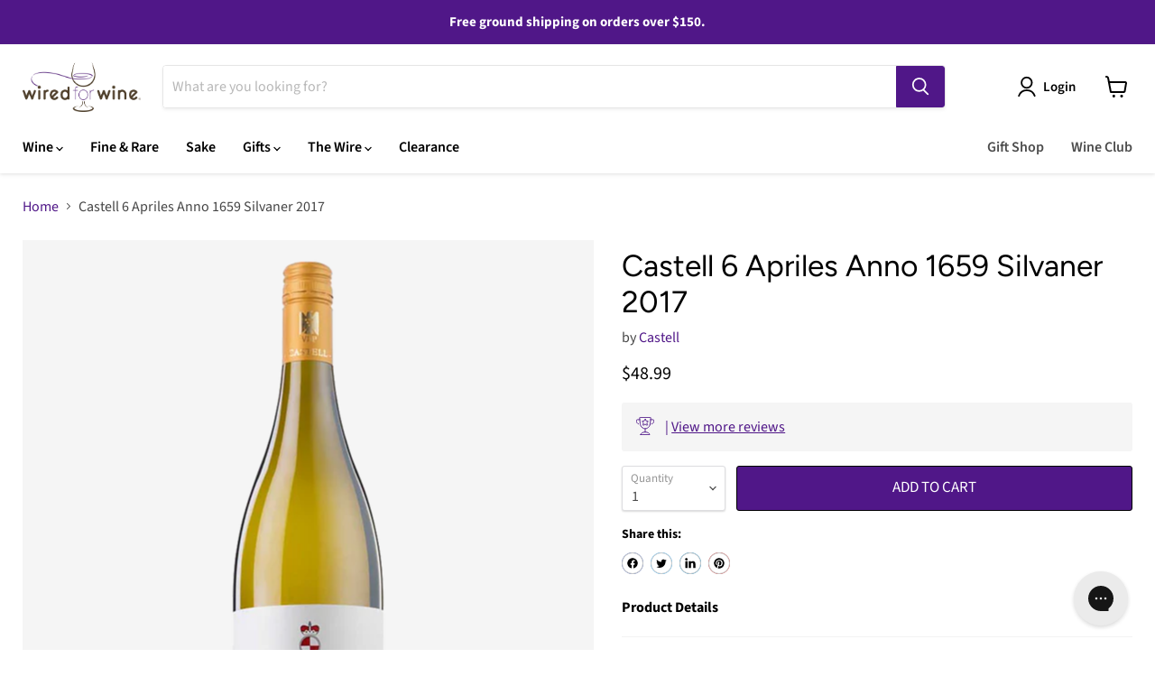

--- FILE ---
content_type: text/html; charset=utf-8
request_url: https://www.wiredforwine.com/collections/all/products/castell-apriles-anno-1659-silvaner-2017?view=recently-viewed
body_size: 1144
content:





















  












<li
  class="productgrid--item  imagestyle--medium        product-recently-viewed-card    show-actions--mobile"
  data-product-item
  data-product-quickshop-url="/collections/all/products/castell-apriles-anno-1659-silvaner-2017"
  
    data-recently-viewed-card
  
>
  <div class="productitem" data-product-item-content>
    
    
    
    

    

    
      

      
    

    <div class="productitem__container">
      <div class="product-recently-viewed-card-time" data-product-handle="castell-apriles-anno-1659-silvaner-2017">
      <button
        class="product-recently-viewed-card-remove"
        aria-label="close"
        data-remove-recently-viewed
      >
        


                                                                      <svg class="icon-remove "    aria-hidden="true"    focusable="false"    role="presentation"    xmlns="http://www.w3.org/2000/svg" width="10" height="10" viewBox="0 0 10 10" xmlns="http://www.w3.org/2000/svg">      <path fill="currentColor" d="M6.08785659,5 L9.77469752,1.31315906 L8.68684094,0.225302476 L5,3.91214341 L1.31315906,0.225302476 L0.225302476,1.31315906 L3.91214341,5 L0.225302476,8.68684094 L1.31315906,9.77469752 L5,6.08785659 L8.68684094,9.77469752 L9.77469752,8.68684094 L6.08785659,5 Z"></path>    </svg>                                          

      </button>
    </div>

       

      <div class="productitem__image-container">
        <a
          class="productitem--image-link"
          href="/collections/all/products/castell-apriles-anno-1659-silvaner-2017"
          tabindex="-1"
          data-product-page-link
        >
          <figure
            class="productitem--image"
            data-product-item-image
            
          >
            
              
              

  
    <noscript data-rimg-noscript>
      <img
        
          src="//www.wiredforwine.com/cdn/shop/products/Apriles-Anno-1659-Silvaner_512x512.png?v=1651145286"
        

        alt=""
        data-rimg="noscript"
        srcset="//www.wiredforwine.com/cdn/shop/products/Apriles-Anno-1659-Silvaner_512x512.png?v=1651145286 1x, //www.wiredforwine.com/cdn/shop/products/Apriles-Anno-1659-Silvaner_1024x1024.png?v=1651145286 2x, //www.wiredforwine.com/cdn/shop/products/Apriles-Anno-1659-Silvaner_1536x1536.png?v=1651145286 3x, //www.wiredforwine.com/cdn/shop/products/Apriles-Anno-1659-Silvaner_2048x2048.png?v=1651145286 4x"
        class="productitem--image-primary"
        
        
      >
    </noscript>
  

  <img
    
      src="//www.wiredforwine.com/cdn/shop/products/Apriles-Anno-1659-Silvaner_512x512.png?v=1651145286"
    
    alt=""

    
      data-rimg="lazy"
      data-rimg-scale="1"
      data-rimg-template="//www.wiredforwine.com/cdn/shop/products/Apriles-Anno-1659-Silvaner_{size}.png?v=1651145286"
      data-rimg-max="2048x2048"
      data-rimg-crop="false"
      
      srcset="data:image/svg+xml;utf8,<svg%20xmlns='http://www.w3.org/2000/svg'%20width='512'%20height='512'></svg>"
    

    class="productitem--image-primary"
    
    
  >



  <div data-rimg-canvas></div>


            

            



























          </figure>
        </a>
      </div><div class="productitem--info">
        

        

        <h2 class="productitem--title">
          <a href="/collections/all/products/castell-apriles-anno-1659-silvaner-2017" data-product-page-link>
            Castell 6 Apriles Anno 1659 Silvaner 2017
          </a>
        </h2>

        
          
            <span class="productitem--vendor">
              <a href="/collections/vendors?q=Castell" title="Castell">Castell</a>
            </span>
          
        

        
          






























<div class="price productitem__price ">
  
    <div
      class="price__compare-at "
      data-price-compare-container
    >

      
        <span class="money price__original" data-price-original></span>
      
    </div>


    
      
      <div class="price__compare-at--hidden" data-compare-price-range-hidden>
        
          <span class="visually-hidden">Original price</span>
          <span class="money price__compare-at--min" data-price-compare-min>
            $48.97
          </span>
          -
          <span class="visually-hidden">Original price</span>
          <span class="money price__compare-at--max" data-price-compare-max>
            $48.97
          </span>
        
      </div>
      <div class="price__compare-at--hidden" data-compare-price-hidden>
        <span class="visually-hidden">Original price</span>
        <span class="money price__compare-at--single" data-price-compare>
          $48.97
        </span>
      </div>
    
  

  <div class="price__current  " data-price-container>

    

    
      
      
      <span class="money" data-price>
        $48.99
      </span>
    
    
  </div>

  
    
    <div class="price__current--hidden" data-current-price-range-hidden>
      
        <span class="money price__current--min" data-price-min>$48.99</span>
        -
        <span class="money price__current--max" data-price-max>$48.99</span>
      
    </div>
    <div class="price__current--hidden" data-current-price-hidden>
      <span class="visually-hidden">Current price</span>
      <span class="money" data-price>
        $48.99
      </span>
    </div>
  

  
    
    
    
    

    <div
      class="
        productitem__unit-price
        hidden
      "
      data-unit-price
    >
      <span class="productitem__total-quantity" data-total-quantity></span> | <span class="productitem__unit-price--amount money" data-unit-price-amount></span> / <span class="productitem__unit-price--measure" data-unit-price-measure></span>
    </div>
  

  
</div>


        

        
          

          
        

        
          <div class="productitem--description">
            <p>There are not many wineries in the world that can trace the owner’s roots in the area back to 1057, but Castell can proudly make that claim. With t...</p>

            
              <a
                href="/collections/all/products/castell-apriles-anno-1659-silvaner-2017"
                class="productitem--link"
                data-product-page-link
              >
                View full details
              </a>
            
          </div>
        
      </div>

      
    </div>
  </div>

  
    <script type="application/json" data-quick-buy-settings>
      {
        "cart_redirection": false,
        "money_format": "${{amount}}"
      }
    </script>
  
</li>


--- FILE ---
content_type: text/javascript; charset=utf-8
request_url: https://www.wiredforwine.com/products/castell-apriles-anno-1659-silvaner-2017.js
body_size: 1238
content:
{"id":6848286326889,"title":"Castell 6 Apriles Anno 1659 Silvaner 2017","handle":"castell-apriles-anno-1659-silvaner-2017","description":"\u003cp\u003e\u003cstrong\u003e\u003c\/strong\u003eThere are not many wineries in the world that can trace the owner’s roots in the area back to 1057, but Castell can proudly make that claim. With the first mention of vineyards dating back to 1224 and with documented plantings dating to 1266, Castell has been at the forefront of winemaking in Franken for over 745 years.\u003c\/p\u003e\n\u003cp\u003eCastell planted the first Silvaner “Austrian” cuttings in 1659. The approach of using the unique terroir of their 175 acres creates a portfolio of Silvaner wines unparalleled across the wine world. Key to this diversity are the site-specific plantings which highlight the complexity and age-worthiness of this most versatile of grapes.\u003cbr\u003e\u003c\/p\u003e\n\u003cp\u003eThe name honors the date of the first Silvaner planting in Franken. Shades of pale gold glimmer in the glass as enchanting to the eye as the complex aromas are to the nose; a rich range of ripe yellow pear, peach, baked lemons and candied ginger peel together with the roasty, toasty notes of barrel aging. Creamy on the dry palate with a racy acidity and equal parts momentum and concentration. Beneath the barrel influence lies the classic Silvaner complexity and depth marked with plenty of curves and contours. A wine that rewards a bit of patience, and a large-bowled glass. Drink 2023 – 2033\u003c\/p\u003e\n\u003cp\u003eThe complexity will reward a pairing of savory mushrooms dishes, hearty venison medallions with fruit sauce; anything with figs or a finely spiced potato gratin.\u003c\/p\u003e\n\u003ctable height=\"\" width=\"\" data-mce-fragment=\"1\"\u003e\n\u003ctbody data-mce-fragment=\"1\"\u003e\n\u003ctr data-mce-fragment=\"1\"\u003e\n\u003ctd data-mce-fragment=\"1\" top=\"\" vertical-align:=\"\" left=\"\" text-align:=\"\"\u003eBottle\u003c\/td\u003e\n\u003ctd nowrap data-mce-fragment=\"1\" white-space:=\"\" top=\"\" vertical-align:=\"\" left=\"\" text-align:=\"\"\u003e750ml, Screw Cap\u003c\/td\u003e\n\u003c\/tr\u003e\n\u003ctr data-mce-fragment=\"1\"\u003e\n\u003ctd data-mce-fragment=\"1\" top=\"\" vertical-align:=\"\" left=\"\" text-align:=\"\"\u003eVarietal\u003c\/td\u003e\n\u003ctd nowrap data-mce-fragment=\"1\" white-space:=\"\" top=\"\" vertical-align:=\"\" left=\"\" text-align:=\"\"\u003e\n\u003cmeta charset=\"utf-8\"\u003eSilvaner\u003cbr\u003e\n\u003c\/td\u003e\n\u003c\/tr\u003e\n\u003ctr data-mce-fragment=\"1\"\u003e\n\u003ctd data-mce-fragment=\"1\" top=\"\" vertical-align:=\"\" left=\"\" text-align:=\"\"\u003eAlcohol\u003c\/td\u003e\n\u003ctd data-mce-fragment=\"1\" top=\"\" vertical-align:=\"\" left=\"\" text-align:=\"\"\u003e13.5%\u003c\/td\u003e\n\u003c\/tr\u003e\n\u003ctr data-mce-fragment=\"1\"\u003e\n\u003ctd data-mce-fragment=\"1\" top=\"\" vertical-align:=\"\" left=\"\" text-align:=\"\"\u003eRegion\u003c\/td\u003e\n\u003ctd data-mce-fragment=\"1\" top=\"\" vertical-align:=\"\" left=\"\" text-align:=\"\"\u003e\n\u003cmeta charset=\"utf-8\"\u003e \u003cspan data-mce-fragment=\"1\"\u003eFranken\u003c\/span\u003e, Germany\u003c\/td\u003e\n\u003c\/tr\u003e\n\u003c\/tbody\u003e\n\u003c\/table\u003e","published_at":"2022-11-24T14:36:45-05:00","created_at":"2022-04-28T07:18:18-04:00","vendor":"Castell","type":"white-other-white-wine","tags":["40-80","country_germany","The Fine German Wine Club","type_white-wine","White Wine","Wine"],"price":4899,"price_min":4899,"price_max":4899,"available":true,"price_varies":false,"compare_at_price":4897,"compare_at_price_min":4897,"compare_at_price_max":4897,"compare_at_price_varies":false,"variants":[{"id":39995084013673,"title":"Default Title","option1":"Default Title","option2":null,"option3":null,"sku":"WW-CAST-1659SILV-17","requires_shipping":true,"taxable":true,"featured_image":null,"available":true,"name":"Castell 6 Apriles Anno 1659 Silvaner 2017","public_title":null,"options":["Default Title"],"price":4899,"weight":1361,"compare_at_price":4897,"inventory_management":"shopify","barcode":"","requires_selling_plan":false,"selling_plan_allocations":[]}],"images":["\/\/cdn.shopify.com\/s\/files\/1\/0107\/5150\/8544\/products\/Apriles-Anno-1659-Silvaner.png?v=1651145286"],"featured_image":"\/\/cdn.shopify.com\/s\/files\/1\/0107\/5150\/8544\/products\/Apriles-Anno-1659-Silvaner.png?v=1651145286","options":[{"name":"Title","position":1,"values":["Default Title"]}],"url":"\/products\/castell-apriles-anno-1659-silvaner-2017","media":[{"alt":null,"id":22123026514025,"position":1,"preview_image":{"aspect_ratio":1.0,"height":2048,"width":2048,"src":"https:\/\/cdn.shopify.com\/s\/files\/1\/0107\/5150\/8544\/products\/Apriles-Anno-1659-Silvaner.png?v=1651145286"},"aspect_ratio":1.0,"height":2048,"media_type":"image","src":"https:\/\/cdn.shopify.com\/s\/files\/1\/0107\/5150\/8544\/products\/Apriles-Anno-1659-Silvaner.png?v=1651145286","width":2048}],"requires_selling_plan":false,"selling_plan_groups":[]}

--- FILE ---
content_type: text/plain; charset=utf-8
request_url: https://d-ipv6.mmapiws.com/ant_squire
body_size: 154
content:
wiredforwine.com;019c1ad6-227e-7fb0-bfb8-61c4984c634d:4912e99b088a86fd877ff2bfd5b2f68f6f0d61c1